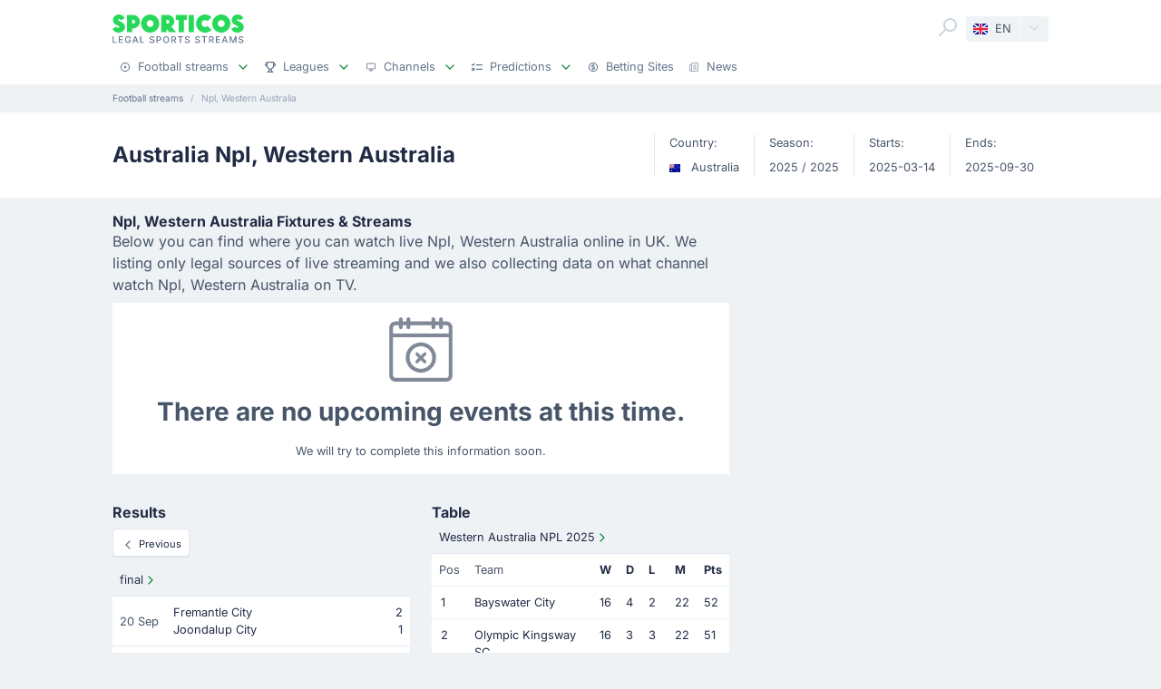

--- FILE ---
content_type: text/html;charset=utf-8
request_url: https://sporticos.com/en-gb/league/australia/npl-western-australia
body_size: 19135
content:
<!DOCTYPE html><html  dir="ltr" lang="en-GB"><head><meta charset="utf-8">
<meta name="viewport" content="width=device-width, initial-scale=1">
<title>Australia Npl, Western Australia Live Stream</title>
<link rel="preconnect" href="https://sporticos.ams3.cdn.digitaloceanspaces.com/" crossorigin="anonymous">
<link rel="preconnect" href="https://images.sporticos.com/" crossorigin="anonymous">
<link rel="preconnect" href="https://www.googletagmanager.com/" crossorigin="anonymous">
<script>window.dataLayer=window.dataLayer||[];function gtag(){dataLayer.push(arguments);}gtag('js', new Date());gtag('config', 'GTM-TVH8FT');</script>
<script>window.adsbygoogle = window.adsbygoogle || [];</script>
<link rel="stylesheet" href="/_nuxt/entry.omT-5wU_.css" crossorigin>
<link rel="stylesheet" href="/_nuxt/competitions.tn0RQdqM.css" crossorigin>
<link rel="modulepreload" as="script" crossorigin href="/_nuxt/D4UCTNyo.js">
<link rel="modulepreload" as="script" crossorigin href="/_nuxt/CdLusabQ.js">
<link rel="modulepreload" as="script" crossorigin href="/_nuxt/COQ_bz7S.js">
<link rel="modulepreload" as="script" crossorigin href="/_nuxt/BY6KO29_.js">
<link rel="modulepreload" as="script" crossorigin href="/_nuxt/DOvC1e9B.js">
<link rel="modulepreload" as="script" crossorigin href="/_nuxt/BU_Zf8SN.js">
<link rel="modulepreload" as="script" crossorigin href="/_nuxt/Boz_X6RY.js">
<link rel="modulepreload" as="script" crossorigin href="/_nuxt/DN00YQzQ.js">
<link rel="modulepreload" as="script" crossorigin href="/_nuxt/BCEcJ4nv.js">
<link rel="modulepreload" as="script" crossorigin href="/_nuxt/C2z3EXAD.js">
<link rel="modulepreload" as="script" crossorigin href="/_nuxt/9Wtoo3vp.js">
<link rel="modulepreload" as="script" crossorigin href="/_nuxt/Ca1rZ_vK.js">
<link rel="modulepreload" as="script" crossorigin href="/_nuxt/C4ybxZ9v.js">
<link rel="preload" as="fetch" fetchpriority="low" crossorigin="anonymous" href="/_nuxt/builds/meta/f0e803fb-f153-402b-bb6d-c4c2bbc27b43.json">
<script type="module" src="/_nuxt/D4UCTNyo.js" crossorigin></script>
<link rel="dns-prefetch" href="https://sporticos.ams3.cdn.digitaloceanspaces.com/" crossorigin="anonymous">
<link rel="dns-prefetch" href="https://images.sporticos.com/" crossorigin="anonymous">
<meta name="msapplication-TileColor" content="#27d95a">
<meta name="msapplication-config" content="/favicons/browserconfig.xml">
<meta name="theme-color" content="#ffffff">
<meta name="google-site-verification" content="LdU0-D3Wj8Bu6gHfRBZTy6NG2C4VF4sT3JAQNiJV0Aw">
<meta name="google-site-verification" content="7Tf-AUlU4EN99e_gp8V_9NS-z4UM_21rpHb5BZoDE_U">
<meta name="ahrefs-site-verification" content="59bf9ffd02a3086b3f66025c7018a3c600eb23f60225212ebb3dcc258a6469c7">
<meta name="ga-site-verification" content="m-N09Gg_Jj6Nz9OJ5vtjzffC">
<link rel="apple-touch-icon" sizes="180x180" href="/favicons/apple-touch-icon.png">
<link rel="icon" type="image/png" sizes="96x96" href="/favicons/favicon-96x96.png">
<link rel="icon" type="image/png" sizes="48x48" href="/favicons/favicon-48x48.png">
<link rel="manifest" href="/favicons/site.webmanifest">
<link rel="mask-icon" href="/favicons/safari-pinned-tab.svg" color="#27d95a">
<link rel="shortcut icon" href="/favicons/favicon.ico">
<meta name="robots" content="index, follow, max-image-preview:large, max-snippet:-1, max-video-preview:-1">
<link id="i18n-xd" rel="alternate" href="https://sporticos.com/en-gb/league/australia/npl-western-australia" hreflang="x-default">
<link id="i18n-alt-en" rel="alternate" href="https://sporticos.com/en-gb/league/australia/npl-western-australia" hreflang="en">
<link id="i18n-alt-en-GB" rel="alternate" href="https://sporticos.com/en-gb/league/australia/npl-western-australia" hreflang="en-GB">
<link id="i18n-alt-de" rel="alternate" href="https://sporticos.com/de/league/australien/npl-western-australia" hreflang="de">
<link id="i18n-alt-es" rel="alternate" href="https://sporticos.com/es/league/australia/liga-futbol-west-state" hreflang="es">
<link id="i18n-alt-fr" rel="alternate" href="https://sporticos.com/fr/league/australie/npl-australie-occidentale" hreflang="fr">
<link id="i18n-alt-it" rel="alternate" href="https://sporticos.com/it/league/australia/npl-western-australia" hreflang="it">
<link id="i18n-alt-pl" rel="alternate" href="https://sporticos.com/pl/league/australia/npl-western-australia" hreflang="pl">
<link id="i18n-alt-pt" rel="alternate" href="https://sporticos.com/pt-br/league/aostralia/npl-oeste-da-australia" hreflang="pt">
<link id="i18n-alt-pt-br" rel="alternate" href="https://sporticos.com/pt-br/league/aostralia/npl-oeste-da-australia" hreflang="pt-br">
<link id="i18n-can" rel="canonical" href="https://sporticos.com/en-gb/league/australia/npl-western-australia">
<meta id="i18n-og-url" property="og:url" content="https://sporticos.com/en-gb/league/australia/npl-western-australia">
<meta id="i18n-og" property="og:locale" content="en_GB">
<meta id="i18n-og-alt-de" property="og:locale:alternate" content="de">
<meta id="i18n-og-alt-es" property="og:locale:alternate" content="es">
<meta id="i18n-og-alt-fr" property="og:locale:alternate" content="fr">
<meta id="i18n-og-alt-it" property="og:locale:alternate" content="it">
<meta id="i18n-og-alt-pl" property="og:locale:alternate" content="pl">
<meta id="i18n-og-alt-pt-br" property="og:locale:alternate" content="pt_br">
<meta name="description" content=" Npl, Western Australia live stream listings, scheduled TV matches results, fixtures, standings, statistics and match details"><meta name="sentry-trace" content="a1ce07544e230cc6424a995b3f60aa66-875346c28cbabcb6-0"/>
<meta name="baggage" content="sentry-environment=production,sentry-release=6d69c2393567271ef0cdb1da03de5d8b553864fd,sentry-public_key=56f29625dac54ad592ddfcf03809d54c,sentry-trace_id=a1ce07544e230cc6424a995b3f60aa66,sentry-org_id=159747,sentry-sampled=false,sentry-sample_rand=0.5057781917578293,sentry-sample_rate=0.005"/></head><body><div id="__nuxt"><div class="layout-root"><span></span><!--[--><!----><!--]--><header class="bg-white px-0-5"><div class="container"><div class="row"><div class="col-12 d-flex align-items-center mt-0-5 py-0-5"><a href="/en-gb" class="d-flex flex-column me-auto"><i class="svg-icon" style="width:145px;height:20px;" data-icon="sporticos"><svg xmlns="http://www.w3.org/2000/svg" viewBox="0 0 145 20"><title>Sporticos</title><path fill="#27d95a" d="m0 15.736 4.712-2.384c.225.785.842 1.487 1.655 1.487.674 0 1.15-.421 1.15-.926 0-.785-.925-1.234-2.103-1.795C3.366 11.108.56 9.79.56 5.863c0-3.45 3.142-5.835 6.676-5.835 2.637 0 5.246 1.43 6.255 4.236L9.004 6.367c-.252-.897-.813-1.346-1.458-1.346-.674 0-1.038.505-1.038.898 0 .813 1.038 1.29 2.356 1.907 2.104 1.01 4.909 2.356 4.909 6.087S10.435 20 6.648 20C4.068 20 1.234 18.85 0 15.736m21.767-.308v4.18h-5.694V.392h6.76a7.518 7.518 0 0 1 0 15.035zm0-9.622v4.208h1.066a2.1 2.1 0 0 0 2.104-2.104 2.12 2.12 0 0 0-2.104-2.104zm9.762 4.208C31.529 4.488 36.017 0 41.543 0s10.014 4.488 10.014 10.014S47.069 20 41.543 20s-10.014-4.46-10.014-9.986m13.8 0c0-2.104-1.682-3.815-3.786-3.815s-3.787 1.711-3.787 3.815c0 2.076 1.683 3.787 3.787 3.787s3.787-1.711 3.787-3.787m25.05 9.593H62.72l-3.17-3.618v3.618h-5.694V.393h7.18a7.117 7.117 0 0 1 7.126 7.125c0 2.412-1.347 4.544-3.31 5.778zM59.55 5.807v4.207h1.066a2.1 2.1 0 0 0 2.104-2.104 2.12 2.12 0 0 0-2.104-2.104zm19.13 13.8h-5.694V6.115h-3.225V.393h12.117v5.722h-3.197zM84.124.393h5.695v19.214h-5.695zm25.106 16.69c-1.824 1.795-4.32 2.917-7.069 2.917-5.526 0-10.014-4.46-10.014-9.986S96.634 0 102.16 0c2.749 0 5.245 1.122 7.069 2.945l-4.404 4.376A3.8 3.8 0 0 0 102.16 6.2a3.82 3.82 0 0 0-3.815 3.815c0 2.076 1.711 3.787 3.815 3.787 1.038 0 1.991-.42 2.665-1.122zm.757-7.069C109.986 4.488 114.474 0 120 0s10.014 4.488 10.014 10.014S125.526 20 120 20s-10.014-4.46-10.014-9.986m13.801 0c0-2.104-1.683-3.815-3.787-3.815s-3.787 1.711-3.787 3.815c0 2.076 1.683 3.787 3.787 3.787s3.787-1.711 3.787-3.787m7.153 5.722 4.712-2.384c.225.785.842 1.487 1.655 1.487.673 0 1.15-.421 1.15-.926 0-.785-.925-1.234-2.104-1.795-2.047-1.01-4.852-2.328-4.852-6.255 0-3.45 3.141-5.835 6.676-5.835 2.636 0 5.245 1.43 6.255 4.236l-4.488 2.103c-.253-.897-.814-1.346-1.459-1.346-.673 0-1.038.505-1.038.898 0 .813 1.038 1.29 2.357 1.907 2.103 1.01 4.908 2.356 4.908 6.087S141.374 20 137.588 20c-2.581 0-5.414-1.15-6.648-4.264"></path></svg></i><i class="svg-icon mt-0-25" style="width:145px;height:8px;" data-icon="sporticos-subtitle"><svg xmlns="http://www.w3.org/2000/svg" fill="none" viewBox="0 0 145 8"><title>Legal Sports Stream</title><path fill="#64748b" d="M.252 7.372V.1H1.35v6.329h3.295v.944zM6.997 7.372V.1h4.56v.945H8.093V3.26h3.225V4.2H8.094v2.227H11.6v.944zM19.044 2.397a2.2 2.2 0 0 0-.277-.579 1.77 1.77 0 0 0-.952-.72A2.2 2.2 0 0 0 17.151 1q-.615 0-1.108.316-.494.317-.78.927-.285.607-.285 1.488 0 .885.288 1.495.287.61.788.927.501.315 1.14.316.593 0 1.033-.241.444-.242.686-.682.245-.444.245-1.044l.284.053H17.36v-.905h2.858v.827q0 .916-.39 1.59a2.66 2.66 0 0 1-1.073 1.038q-.681.366-1.562.366-.987 0-1.733-.455a3.1 3.1 0 0 1-1.158-1.289q-.415-.839-.415-1.989 0-.87.241-1.562T14.808 1A3 3 0 0 1 15.84.26Q16.438 0 17.144 0q.59 0 1.098.174.51.174.909.494a2.8 2.8 0 0 1 1.019 1.729zM23.102 7.372h-1.165L24.555.1h1.267l2.618 7.273h-1.165L25.219 1.42h-.057zm.195-2.848h3.779v.923h-3.779zM30.59 7.372V.1h1.097v6.329h3.296v.944zM45.048 2.01a1.04 1.04 0 0 0-.47-.781q-.411-.28-1.036-.28-.448 0-.774.141-.328.139-.508.384a.9.9 0 0 0-.178.55q0 .26.121.448.124.187.323.316.203.124.433.21.231.081.444.134l.71.185q.349.086.714.23.366.146.678.384t.505.59q.195.351.195.841 0 .618-.32 1.098-.315.48-.92.756-.6.277-1.452.277-.816 0-1.413-.26a2.2 2.2 0 0 1-.934-.734 2.13 2.13 0 0 1-.373-1.137h1.101q.032.394.256.657.227.26.579.387.354.125.777.125.465 0 .828-.146.365-.15.575-.412a.98.98 0 0 0 .21-.621.76.76 0 0 0-.185-.53 1.4 1.4 0 0 0-.494-.34q-.309-.135-.7-.238l-.859-.235q-.873-.237-1.385-.7-.508-.46-.508-1.22 0-.63.341-1.098a2.24 2.24 0 0 1 .924-.728A3.2 3.2 0 0 1 43.567 0q.738 0 1.303.26.568.258.895.713.327.45.34 1.037zM48.616 7.372V.1h2.593q.849 0 1.406.31.558.308.834.845.278.533.278 1.2 0 .671-.281 1.207a2.03 2.03 0 0 1-.838.845q-.558.31-1.403.31h-1.782v-.931h1.683q.535 0 .87-.185a1.16 1.16 0 0 0 .49-.511q.156-.323.156-.735 0-.413-.156-.732a1.12 1.12 0 0 0-.494-.5q-.334-.182-.88-.182h-1.378v6.332zM62.43 3.736q0 1.164-.426 2.003a3.13 3.13 0 0 1-1.168 1.285q-.738.448-1.68.448-.945 0-1.687-.448-.738-.45-1.164-1.289-.427-.838-.426-2 0-1.164.426-1.998.426-.84 1.164-1.286A3.2 3.2 0 0 1 59.156 0q.942 0 1.68.451.742.447 1.168 1.286.426.834.426 1.999m-1.086 0q0-.888-.288-1.495-.285-.61-.781-.924a2.03 2.03 0 0 0-1.119-.316q-.629 0-1.122.316-.494.314-.781.924-.285.607-.284 1.495 0 .888.284 1.498.287.607.781.924.494.312 1.122.312.626 0 1.119-.312.497-.317.781-.924.288-.61.288-1.498M64.898 7.372V.1h2.593q.844 0 1.402.292.561.29.838.806.278.51.278 1.182 0 .668-.281 1.176a1.9 1.9 0 0 1-.838.784q-.558.281-1.403.281h-1.964v-.945h1.865q.533 0 .866-.152.338-.153.494-.444a1.46 1.46 0 0 0 .156-.7q0-.411-.16-.714a1.03 1.03 0 0 0-.493-.461q-.334-.164-.877-.164h-1.378v6.332zm3.59-3.281 1.797 3.281h-1.25l-1.76-3.281zM72.085 1.044V.099h5.629v.945h-2.27v6.328h-1.093V1.044zM84.024 2.01a1.04 1.04 0 0 0-.469-.781q-.411-.28-1.037-.28-.447 0-.774.141-.327.139-.508.384a.9.9 0 0 0-.177.55q0 .26.12.448.125.187.324.316.203.124.433.21.231.081.444.134l.71.185q.348.086.714.23.366.146.678.384t.504.59q.195.351.196.841 0 .618-.32 1.098-.315.48-.92.756-.6.277-1.452.277-.818 0-1.413-.26a2.2 2.2 0 0 1-.934-.734 2.13 2.13 0 0 1-.373-1.137h1.1q.033.394.256.657.228.26.58.387.354.125.777.125.465 0 .827-.146.366-.15.575-.412a.98.98 0 0 0 .21-.621.76.76 0 0 0-.185-.53 1.4 1.4 0 0 0-.493-.34q-.31-.135-.7-.238l-.86-.235q-.873-.237-1.384-.7-.508-.46-.508-1.22 0-.63.341-1.098.34-.469.923-.728A3.2 3.2 0 0 1 82.543 0q.74 0 1.303.26.569.258.895.713.327.45.341 1.037zM95.306 2.01a1.04 1.04 0 0 0-.469-.781q-.411-.28-1.037-.28-.447 0-.774.141-.327.139-.508.384a.9.9 0 0 0-.177.55q0 .26.12.448.125.187.324.316.203.124.433.21.231.081.444.134l.71.185q.348.086.714.23.366.146.678.384t.504.59q.195.351.196.841 0 .618-.32 1.098-.315.48-.92.756-.6.277-1.452.277-.817 0-1.413-.26a2.2 2.2 0 0 1-.934-.734 2.13 2.13 0 0 1-.373-1.137h1.1q.033.394.256.657.228.26.58.387.354.125.777.125.465 0 .827-.146.366-.15.576-.412a.98.98 0 0 0 .21-.621.76.76 0 0 0-.186-.53 1.4 1.4 0 0 0-.493-.34q-.31-.135-.7-.238l-.86-.235q-.872-.237-1.384-.7-.508-.46-.508-1.22 0-.63.341-1.098.34-.469.923-.728A3.2 3.2 0 0 1 93.825 0q.74 0 1.303.26.57.258.895.713.327.45.341 1.037zM98.516 1.044V.099h5.629v.945h-2.269v6.328h-1.094V1.044zM106.489 7.372V.1h2.592q.845 0 1.403.292.56.29.838.806.277.51.277 1.182 0 .668-.281 1.176a1.9 1.9 0 0 1-.838.784q-.558.281-1.403.281h-1.963v-.945h1.864q.533 0 .866-.152.338-.153.494-.444.156-.29.156-.7 0-.411-.159-.714a1.04 1.04 0 0 0-.494-.461q-.334-.164-.877-.164h-1.378v6.332zm3.59-3.281 1.797 3.281h-1.25l-1.762-3.281zM114.034 7.372V.1h4.56v.945h-3.463V3.26h3.225V4.2h-3.225v2.227h3.505v.944zM121.774 7.372h-1.165L123.226.1h1.268l2.617 7.273h-1.165L123.89 1.42h-.057zm.195-2.848h3.778v.923h-3.778zM129.261.1h1.332l2.315 5.653h.086l2.315-5.654h1.332v7.273h-1.044V2.11h-.068l-2.145 5.253h-.866l-2.145-5.256h-.068v5.266h-1.044zM143.303 2.01a1.04 1.04 0 0 0-.469-.781q-.412-.28-1.037-.28-.448 0-.774.141-.327.139-.508.384a.9.9 0 0 0-.178.55q0 .26.121.448.125.187.323.316.203.124.433.21.231.081.444.134l.711.185q.348.086.713.23.366.146.679.384.312.238.504.59.195.351.195.841 0 .618-.319 1.098-.317.48-.92.756-.6.277-1.453.277-.816 0-1.413-.26a2.2 2.2 0 0 1-.934-.734 2.13 2.13 0 0 1-.373-1.137h1.101q.032.394.256.657.226.26.579.387.355.125.777.125.465 0 .828-.146.365-.15.575-.412a.98.98 0 0 0 .21-.621.76.76 0 0 0-.185-.53 1.4 1.4 0 0 0-.494-.34 5 5 0 0 0-.699-.238l-.86-.235q-.873-.237-1.385-.7-.507-.46-.507-1.22 0-.63.34-1.098.342-.469.924-.728A3.2 3.2 0 0 1 141.822 0q.738 0 1.303.26.568.258.895.713.326.45.341 1.037z"></path></svg></i></a><div class="d-flex"><form class="position-relative bg-white me-0-5"><div class="search-container d-flex justify-content-start align-items-md-end"><button type="button"><svg class="svg-icon svg-icon-size-24 fill-gray-400" style="" data-v-da5f7ea8><use href="/sprites/common.6e6ebf9e.svg#search" data-v-da5f7ea8></use></svg></button><!----><!----></div></form><div class="small bg-gray-200 rounded transition-background-color position-relative"><button class="flex-container cursor-pointer text-secondary" type="button"><span class="flex-container p-0-5"><svg class="svg-icon me-0-5" style="width:16px;height:12px;" data-v-da5f7ea8><use href="/sprites/common.6e6ebf9e.svg#en-gb" data-v-da5f7ea8></use></svg><span>EN</span></span><span class="language-switcher__arrow flex-container h-100 bg-gray-100-hover px-0-5 border-start border-1 border-light radius-right"><svg class="svg-icon svg-icon-size-16 transition-fill fill-gray-400" style="" data-v-da5f7ea8><use href="/sprites/common.6e6ebf9e.svg#chevron-down" data-v-da5f7ea8></use></svg></span></button><!----></div></div><button class="main-navigation-trigger d-block d-md-none is-closed hamburger hamburger--squeeze ms-0-5" type="button"><span class="hamburger-box"><span class="hamburger-inner"></span></span><span class="visually-hidden"> Menu </span></button></div><nav class="header-bottom-menu__slide col-12"><ul class="flex-container no-bullet m-0 flex-column justify-content-center flex-md-row justify-content-md-start"><!--[--><li class="small mt-0-5 mt-md-0 header-bottom-menu__item"><a class="flex-container justify-content-between align-items-center p-0-5" href="/en-gb"><span class="flex-container align-items-center justify-content-md-start text-gray-600 text-dark-hover"><svg class="svg-icon svg-icon-size-12 me-0-5 fill-gray-600" style="" data-v-da5f7ea8><use href="/sprites/common.6e6ebf9e.svg#play" data-v-da5f7ea8></use></svg><span>Football streams</span></span><span class="flex-container ms-0-5"><svg class="svg-icon svg-icon-size-16 fill-green" style="" data-v-da5f7ea8><use href="/sprites/common.6e6ebf9e.svg#chevron-down" data-v-da5f7ea8></use></svg></span></a><div class="navbar-submenu bg-white pt-1 px-1 d-none"><div class="d-block container"><!--[--><div class="d-flex"><!--[--><a href="/en-gb" class="d-flex align-items-center text-bold ms-0-5">Football streams <svg class="svg-icon svg-icon-size-16 fill-green" style="" data-v-da5f7ea8><use href="/sprites/common.6e6ebf9e.svg#chevron-right" data-v-da5f7ea8></use></svg></a><a href="/en-gb/football-on-tv" class="d-flex align-items-center text-bold ms-0-5">Football on TV <svg class="svg-icon svg-icon-size-16 fill-green" style="" data-v-da5f7ea8><use href="/sprites/common.6e6ebf9e.svg#chevron-right" data-v-da5f7ea8></use></svg></a><a href="/en-gb/bookmakers/best-bookmakers-for-live-streaming-in-uk" class="d-flex align-items-center text-bold ms-0-5">Betting Sites <svg class="svg-icon svg-icon-size-16 fill-green" style="" data-v-da5f7ea8><use href="/sprites/common.6e6ebf9e.svg#chevron-right" data-v-da5f7ea8></use></svg></a><!--]--></div><hr class="my-0-5"><!--]--><div class="container"><div class="row"><!--[--><div class="col-md-5 col-lg-3"><div class="d-block ps-0-5 my-0-5"><strong class="py-0-5">Other sites</strong><div class="row"><!--[--><div class="col-md-auto"><ul class="no-bullet"><!--[--><li class="pt-0-5"><a href="/en-gb/footybite" class="">Footybite</a></li><li class="pt-0-5"><a href="/en-gb/hesgoal" class="">Hesgoal</a></li><li class="pt-0-5"><a href="/en-gb/fotyval" class="">Fotyval</a></li><li class="pt-0-5"><a href="/en-gb/soccerstreams100" class="">Soccerstreams100</a></li><li class="pt-0-5"><a href="/en-gb/reddit-soccer-streams" class="">Reddit</a></li><li class="pt-0-5"><a href="/en-gb/vipleague" class="">Vipleague</a></li><li class="pt-0-5"><a href="/en-gb/yalla-shoot" class="">Yalla Shoot</a></li><!--]--></ul></div><!--]--></div></div></div><div class="col-md-7 col-lg-9"><div class="d-block ps-0-5 my-0-5"><strong class="py-0-5">Football streams</strong><div class="row"><!--[--><div class="col-md-auto"><ul class="no-bullet"><!--[--><li class="pt-0-5"><a href="/en-gb/team/france/paris-saint-germain-fc" class="">PSG</a></li><li class="pt-0-5"><a href="/en-gb/team/england/manchester-city-fc" class="">Man City</a></li><li class="pt-0-5"><a href="/en-gb/team/germany/bayern-munich" class="">Bayern Munich</a></li><li class="pt-0-5"><a href="/en-gb/team/italy/juventus-turin" class="">Juventus</a></li><li class="pt-0-5"><a href="/en-gb/team/italy/as-roma" class="">Roma</a></li><!--]--></ul></div><div class="col-md-auto"><ul class="no-bullet"><!--[--><li class="pt-0-5"><a href="/en-gb/team/spain/fc-barcelona" class="">Barcelona</a></li><li class="pt-0-5"><a href="/en-gb/team/england/wolverhampton-wanderers-fc" class="">Wolverhampton</a></li><li class="pt-0-5"><a href="/en-gb/team/england/brighton--hove-albion-fc" class="">Brighton</a></li><li class="pt-0-5"><a href="/en-gb/team/england/tottenham-hotspur-fc" class="">Tottenham</a></li><li class="pt-0-5"><a href="/en-gb/team/england/leeds-united" class="">Leeds</a></li><!--]--></ul></div><div class="col-md-auto"><ul class="no-bullet"><!--[--><li class="pt-0-5"><a href="/en-gb/team/england/manchester-united-fc" class="">Man Utd</a></li><li class="pt-0-5"><a href="/en-gb/team/england/chelsea-fc" class="">Chelsea</a></li><li class="pt-0-5"><a href="/en-gb/team/england/newcastle-united-fc" class="">Newcastle</a></li><li class="pt-0-5"><a href="/en-gb/team/england/aston-villa-fc" class="">Aston Villa</a></li><li class="pt-0-5"><a href="/en-gb/team/england/arsenal-fc" class="">Arsenal</a></li><!--]--></ul></div><div class="col-md-auto"><ul class="no-bullet"><!--[--><li class="pt-0-5"><a href="/en-gb/team/england/fulham-fc" class="">Fulham</a></li><li class="pt-0-5"><a href="/en-gb/team/england/liverpool-fc" class="">Liverpool</a></li><li class="pt-0-5"><a href="/en-gb/team/england/everton-fc" class="">Everton</a></li><!--]--></ul></div><!--]--></div></div></div><!--]--></div></div></div></div></li><li class="small mt-0-5 mt-md-0 header-bottom-menu__item"><a class="flex-container justify-content-between align-items-center p-0-5" href="/en-gb/all-leagues"><span class="flex-container align-items-center justify-content-md-start text-gray-600 text-dark-hover"><svg class="svg-icon svg-icon-size-12 me-0-5 fill-gray-600" style="" data-v-da5f7ea8><use href="/sprites/common.6e6ebf9e.svg#goblet" data-v-da5f7ea8></use></svg><span>Leagues</span></span><span class="flex-container ms-0-5"><svg class="svg-icon svg-icon-size-16 fill-green" style="" data-v-da5f7ea8><use href="/sprites/common.6e6ebf9e.svg#chevron-down" data-v-da5f7ea8></use></svg></span></a><div class="navbar-submenu bg-white pt-1 px-1 d-none"><div class="d-block container"><!--[--><div class="d-flex"><!--[--><a href="/en-gb/all-leagues" class="d-flex align-items-center text-bold ms-0-5">Leagues <svg class="svg-icon svg-icon-size-16 fill-green" style="" data-v-da5f7ea8><use href="/sprites/common.6e6ebf9e.svg#chevron-right" data-v-da5f7ea8></use></svg></a><!--]--></div><hr class="my-0-5"><!--]--><div class="container"><div class="row"><!--[--><div class="col-md-6 col-lg-3"><div class="d-block ps-0-5 my-0-5"><strong class="py-0-5">United States</strong><div class="row"><!--[--><div class="col-md-auto"><ul class="no-bullet"><!--[--><!--]--></ul></div><!--]--></div></div></div><div class="col-md-6 col-lg-3"><div class="d-block ps-0-5 my-0-5"><strong class="py-0-5">Top leagues</strong><div class="row"><!--[--><div class="col-md-auto"><ul class="no-bullet"><!--[--><li class="pt-0-5"><a href="/en-gb/league/club-world-cup" class="">Club World Cup</a></li><li class="pt-0-5"><a href="/en-gb/league/uefa-europa-league" class="">UEFA Europa League</a></li><li class="pt-0-5"><a href="/en-gb/league/uefa-champions-league" class="">UEFA Champions League</a></li><li class="pt-0-5"><a href="/en-gb/league/england/premier-league" class="">Premier League</a></li><li class="pt-0-5"><a href="/en-gb/league/italy/serie-a" class="">Serie A</a></li><li class="pt-0-5"><a href="/en-gb/league/united-states/major-league-soccer" class="">Major League Soccer</a></li><li class="pt-0-5"><a href="/en-gb/league/germany/bundesliga" class="">Bundesliga</a></li><li class="pt-0-5"><a href="/en-gb/league/spain/laliga" class="">LaLiga</a></li><!--]--></ul></div><!--]--></div></div></div><!--]--></div></div></div></div></li><li class="small mt-0-5 mt-md-0 header-bottom-menu__item"><a class="flex-container justify-content-between align-items-center p-0-5" href="/en-gb/providers"><span class="flex-container align-items-center justify-content-md-start text-gray-600 text-dark-hover"><svg class="svg-icon svg-icon-size-12 me-0-5 fill-gray-600" style="" data-v-da5f7ea8><use href="/sprites/common.6e6ebf9e.svg#device" data-v-da5f7ea8></use></svg><span>Channels</span></span><span class="flex-container ms-0-5"><svg class="svg-icon svg-icon-size-16 fill-green" style="" data-v-da5f7ea8><use href="/sprites/common.6e6ebf9e.svg#chevron-down" data-v-da5f7ea8></use></svg></span></a><div class="navbar-submenu bg-white pt-1 px-1 d-none"><div class="d-block container"><!--[--><div class="d-flex"><!--[--><a href="/en-gb/providers" class="d-flex align-items-center text-bold ms-0-5">Channels <svg class="svg-icon svg-icon-size-16 fill-green" style="" data-v-da5f7ea8><use href="/sprites/common.6e6ebf9e.svg#chevron-right" data-v-da5f7ea8></use></svg></a><!--]--></div><hr class="my-0-5"><!--]--><div class="container"><div class="row"><!--[--><div class=""><div class="d-block ps-0-5 my-0-5"><strong class="py-0-5"></strong><div class="row"><!--[--><div class="col-md-auto"><ul class="no-bullet"><!--[--><li class="pt-0-5"><a href="/en-gb/providers/amazon-prime" class="">Amazon Prime Video UK</a></li><li class="pt-0-5"><a href="/en-gb/providers/bbc-uk" class="">BBC</a></li><li class="pt-0-5"><a href="/en-gb/providers/bein-sports" class="">beIN Sports US</a></li><li class="pt-0-5"><a href="/en-gb/providers/channel-4-uk" class="">Channel 4</a></li><li class="pt-0-5"><a href="/en-gb/providers/espn" class="">ESPN</a></li><li class="pt-0-5"><a href="/en-gb/providers/fox-sports" class="">Fox Sports</a></li><!--]--></ul></div><div class="col-md-auto"><ul class="no-bullet"><!--[--><li class="pt-0-5"><a href="/en-gb/providers/itv" class="">ITV</a></li><li class="pt-0-5"><a href="/en-gb/providers/nbc-us" class="">NBC</a></li><li class="pt-0-5"><a href="/en-gb/providers/now-tv" class="">NOW</a></li><li class="pt-0-5"><a href="/en-gb/providers/onefootball" class="">OneFootball</a></li><li class="pt-0-5"><a href="/en-gb/providers/paramount" class="">Paramount+ US</a></li><li class="pt-0-5"><a href="/en-gb/providers/premier-sports" class="">Premier Sports UK</a></li><!--]--></ul></div><div class="col-md-auto"><ul class="no-bullet"><!--[--><li class="pt-0-5"><a href="/en-gb/providers/sky-sports" class="">Sky Sports</a></li><li class="pt-0-5"><a href="/en-gb/providers/tnt-sports" class="">TNT Sports</a></li><!--]--></ul></div><!--]--></div></div></div><!--]--></div></div></div></div></li><li class="small mt-0-5 mt-md-0 header-bottom-menu__item"><a class="flex-container justify-content-between align-items-center p-0-5" href="/en-gb/predictions"><span class="flex-container align-items-center justify-content-md-start text-gray-600 text-dark-hover"><svg class="svg-icon svg-icon-size-12 me-0-5 fill-gray-600" style="" data-v-da5f7ea8><use href="/sprites/common.6e6ebf9e.svg#tasks" data-v-da5f7ea8></use></svg><span>Predictions</span></span><span class="flex-container ms-0-5"><svg class="svg-icon svg-icon-size-16 fill-green" style="" data-v-da5f7ea8><use href="/sprites/common.6e6ebf9e.svg#chevron-down" data-v-da5f7ea8></use></svg></span></a><div class="navbar-submenu bg-white pt-1 px-1 d-none"><div class="d-block container"><!--[--><div class="d-flex"><!--[--><a href="/en-gb/predictions" class="d-flex align-items-center text-bold ms-0-5">Predictions <svg class="svg-icon svg-icon-size-16 fill-green" style="" data-v-da5f7ea8><use href="/sprites/common.6e6ebf9e.svg#chevron-right" data-v-da5f7ea8></use></svg></a><!--]--></div><hr class="my-0-5"><!--]--><div class="container"><div class="row"><!--[--><div class="col-md-6 col-lg-4"><div class="d-block ps-0-5 my-0-5"><strong class="py-0-5"></strong><div class="row"><!--[--><div class="col-md-auto"><ul class="no-bullet"><!--[--><li class="pt-0-5"><a href="/en-gb/predictions/win-draw-win" class="">1x2</a></li><li class="pt-0-5"><a href="/en-gb/predictions/over-2-5-goals" class="">Over 2.5</a></li><!--]--></ul></div><div class="col-md-auto"><ul class="no-bullet"><!--[--><li class="pt-0-5"><a href="/en-gb/predictions/btts" class="">BTTS</a></li><li class="pt-0-5"><a href="/en-gb/match-predictions" class="">Match Predictions</a></li><!--]--></ul></div><!--]--></div></div></div><!--]--></div></div></div></div></li><li class="small mt-0-5 mt-md-0 header-bottom-menu__item"><a href="/en-gb/rankings/sporticos-uk" class="flex-container justify-content-between align-items-center p-0-5"><span class="flex-container align-items-center justify-content-md-start text-gray-600 text-dark-hover"><svg class="svg-icon svg-icon-size-12 me-0-5 fill-gray-600" style="" data-v-da5f7ea8><use href="/sprites/common.6e6ebf9e.svg#betting-sites" data-v-da5f7ea8></use></svg><span>Betting Sites</span></span><!----></a><!----></li><li class="small mt-0-5 mt-md-0 header-bottom-menu__item"><a href="/en-gb/news" class="flex-container justify-content-between align-items-center p-0-5"><span class="flex-container align-items-center justify-content-md-start text-gray-600 text-dark-hover"><svg class="svg-icon svg-icon-size-12 me-0-5 fill-gray-600" style="" data-v-da5f7ea8><use href="/sprites/common.6e6ebf9e.svg#news" data-v-da5f7ea8></use></svg><span>News</span></span><!----></a><!----></li><!--]--></ul></nav></div></div></header><!----><main><!--[--><!--[--><div><div class="container"><ol class="sp-breadcrumb d-flex my-0-5 small no-bullet text-ellipsis" itemscope itemtype="https://schema.org/BreadcrumbList"><!--[--><li class="sp-breadcrumb-item small" itemprop="itemListElement" itemscope itemtype="https://schema.org/ListItem"><a href="/en-gb" class="text-gray-600" itemid="/en-gb" itemprop="item" itemscope itemtype="https://schema.org/WebPage"><span itemprop="name">Football streams</span></a><meta content="1" itemprop="position"></li><li class="text-ellipsis sp-breadcrumb-item small" itemprop="itemListElement" itemscope itemtype="https://schema.org/ListItem"><span class="text-gray-500" itemprop="name"><span class="bc-label">Npl, Western Australia</span></span><meta content="2" itemprop="position"></li><!--]--></ol></div><div class="bg-white p-1"><div class="container"><div class="row"><div class="col-lg-6 d-flex align-items-center"><!--[--><!--]--><h1 class="justify-content-center justify-content-lg-start h3 mb-0">Australia Npl, Western Australia</h1></div><div class="col-lg-6 d-flex align-items-center justify-content-lg-end"><ul class="no-bullet flex-container flex-wrap flex-lg-nowrap justify-content-between mb-0"><!--[--><li class="px-1 my-0-5 border-start border-1 border-gray-300"><p class="small text-secondary mb-0-5">Country:</p><div class="small text-secondary"><!--[--><img alt="Flag AUS" height="12" loading="lazy" src="/flags/AUS.svg" width="12" class="me-0-5"><!--]--> Australia</div></li><li class="px-1 my-0-5 border-start border-1 border-gray-300"><p class="small text-secondary mb-0-5">Season:</p><div class="small text-secondary"><!--[--><!--]--> 2025 / 2025</div></li><li class="px-1 my-0-5 border-start border-1 border-gray-300"><p class="small text-secondary mb-0-5">Starts:</p><div class="small text-secondary"><!--[--><!--]--> 2025-03-14</div></li><li class="px-1 my-0-5 border-start border-1 border-gray-300"><p class="small text-secondary mb-0-5">Ends:</p><div class="small text-secondary"><!--[--><!--]--> 2025-09-30</div></li><!--]--></ul></div></div></div></div><div class="container my-1"><div class="row"><div class="col-lg-8 mb-2"><div class="mb-2"><header class="mb-0-5"><h2 class="flex-container align-items-center mb-0 h6">Npl, Western Australia Fixtures &amp; Streams <!--[--><!--]--></h2><p class="section-header-p text-secondary">Below you can find where you can watch live Npl, Western Australia online in UK. We listing only legal sources of live streaming and we also collecting data on what channel watch Npl, Western Australia on TV.</p></header><div class="bg-white p-1 mb-2 col text-center"><img class="h-auto align-self-center mb-1" height="70" loading="lazy" src="[data-uri]" width="70"><h2 class="text-secondary">There are no upcoming events at this time.</h2><div class="small text-secondary text-center">We will try to complete this information soon.</div></div><!----><!--[--><!--[--><!----><!--]--><!----><!--]--></div><div class="row"><div class="col-md-6"><header class="mb-0-5"><h2 class="flex-container align-items-center mb-0 h6">Results <!--[--><!--]--></h2><!----></header><div><div class="row mb-1"><div class="col-6"><button class="btn btn-light btn-sm btn-sm" type="button"><!--[--><svg class="svg-icon svg-icon-size-16 fill-gray-600 me-0-25" style="" data-v-da5f7ea8><use href="/sprites/common.6e6ebf9e.svg#chevron-left" data-v-da5f7ea8></use></svg><small>Previous</small><!--]--></button></div><div class="col-6 text-end"><!----></div></div><!--[--><div><article class="rounded-bottom overflow-hidden mb-2"><!--[--><header class="border-bottom border-1 border-gray-300"><h2 class="small text-reset m-0"><span class="flex-container align-items-center transition-color px-0-5 pb-0-5"><!--[--><!--]--> final <svg class="svg-icon svg-icon-size-16 fill-green" style="" data-v-da5f7ea8><use href="/sprites/common.6e6ebf9e.svg#chevron-right" data-v-da5f7ea8></use></svg></span></h2></header><!--]--><ul class="flex-container flex-column flex-wrap justify-content-between bg-white no-bullet mb-0"><!--[--><li class="border-bottom border-1 border-gray-300"><span class="flex-container flex-wrap p-0-5 small"><div class="flex-container align-center-middle text-secondary me-1">20 Sep</div><ol class="no-bullet mb-0 flex-grow-1"><li class="flex-container justify-content-between"><div>Fremantle City</div><div class="ms-1">2</div></li><li class="flex-container justify-content-between"><div>Joondalup City</div><div class="ms-1">1</div></li></ol><!----></span></li><li class="border-bottom border-1 border-gray-300"><span class="flex-container flex-wrap p-0-5 small"><div class="flex-container align-center-middle text-secondary me-1">13 Sep</div><ol class="no-bullet mb-0 flex-grow-1"><li class="flex-container justify-content-between"><div>Bayswater City</div><div class="ms-1">2</div></li><li class="flex-container justify-content-between"><div>Olympic Kingsway SC</div><div class="ms-1">1</div></li></ol><!----></span></li><!--]--></ul></article></div><!--]--></div></div><div class="col-md-6"><header class="mb-0-5"><h2 class="flex-container align-items-center mb-0 h6">Table <!--[--><!--]--></h2><!----></header><!--[--><div><header class="border-bottom border-1 border-gray-300"><h2 class="small text-reset m-0"><span class="flex-container align-items-center transition-color px-0-5 pb-0-5"><!--[--><!--]--> Western Australia NPL 2025 <svg class="svg-icon svg-icon-size-16 fill-green" style="" data-v-da5f7ea8><use href="/sprites/common.6e6ebf9e.svg#chevron-right" data-v-da5f7ea8></use></svg></span></h2></header><table class="table small mb-2 bg-white"><thead class="text-secondary"><tr><!--[--><th class="column-short text-reset" scope="col">Pos</th><th class="text-reset text-start" scope="col">Team</th><th class="column-short" scope="col">W</th><th class="column-short" scope="col">D</th><th class="column-short" scope="col">L</th><th class="column-short" scope="col">M</th><th class="column-short" scope="col">Pts</th><!--]--></tr></thead><tbody><!--[--><tr class="transition-background-color bg-gray-100-hover cursor-pointer" style=""><td class="text-reset text-secondary" style="border-left-width:4px;border-left-style:solid;border-left-color:transparent;">1</td><td class="text-reset text-start"><a href="/en-gb/team/australia/bayswater-city" class="link-unstyled">Bayswater City</a></td><td>16</td><td>4</td><td>2</td><td>22</td><td>52</td></tr><tr class="transition-background-color bg-gray-100-hover cursor-pointer" style=""><td class="text-reset text-secondary" style="border-left-width:4px;border-left-style:solid;border-left-color:transparent;">2</td><td class="text-reset text-start"><a href="/en-gb/team/australia/olympic-kingsway-sc" class="link-unstyled">Olympic Kingsway SC</a></td><td>16</td><td>3</td><td>3</td><td>22</td><td>51</td></tr><tr class="transition-background-color bg-gray-100-hover cursor-pointer" style=""><td class="text-reset text-secondary" style="border-left-width:4px;border-left-style:solid;border-left-color:transparent;">3</td><td class="text-reset text-start"><a href="/en-gb/team/australia/ecu-joondalup" class="link-unstyled">ECU Joondalup</a></td><td>13</td><td>5</td><td>4</td><td>22</td><td>44</td></tr><tr class="transition-background-color bg-gray-100-hover cursor-pointer" style=""><td class="text-reset text-secondary" style="border-left-width:4px;border-left-style:solid;border-left-color:transparent;">4</td><td class="text-reset text-start"><a href="/en-gb/team/australia/perth-glory-fc-youth" class="link-unstyled">Perth Glory FC</a></td><td>12</td><td>4</td><td>6</td><td>22</td><td>40</td></tr><tr class="transition-background-color bg-gray-100-hover cursor-pointer" style=""><td class="text-reset text-secondary" style="border-left-width:4px;border-left-style:solid;border-left-color:transparent;">5</td><td class="text-reset text-start"><a href="/en-gb/team/australia/stirling-lions" class="link-unstyled">Stirling Lions</a></td><td>10</td><td>5</td><td>7</td><td>22</td><td>35</td></tr><tr class="transition-background-color bg-gray-100-hover cursor-pointer" style=""><td class="text-reset text-secondary" style="border-left-width:4px;border-left-style:solid;border-left-color:transparent;">6</td><td class="text-reset text-start"><a href="/en-gb/team/australia/perth-sc" class="link-unstyled">Perth SC</a></td><td>8</td><td>6</td><td>8</td><td>22</td><td>30</td></tr><tr class="transition-background-color bg-gray-100-hover cursor-pointer" style=""><td class="text-reset text-secondary" style="border-left-width:4px;border-left-style:solid;border-left-color:transparent;">7</td><td class="text-reset text-start"><a href="/en-gb/team/australia/western-knights-sc" class="link-unstyled">Western Knights</a></td><td>7</td><td>5</td><td>10</td><td>22</td><td>26</td></tr><tr class="transition-background-color bg-gray-100-hover cursor-pointer" style=""><td class="text-reset text-secondary" style="border-left-width:4px;border-left-style:solid;border-left-color:transparent;">8</td><td class="text-reset text-start"><a href="/en-gb/team/australia/armadale-sc" class="link-unstyled">Armadale SC</a></td><td>6</td><td>5</td><td>11</td><td>22</td><td>23</td></tr><tr class="transition-background-color bg-gray-100-hover cursor-pointer" style=""><td class="text-reset text-secondary" style="border-left-width:4px;border-left-style:solid;border-left-color:transparent;">9</td><td class="text-reset text-start"><a href="/en-gb/team/australia/sorrento" class="link-unstyled">Sorrento</a></td><td>6</td><td>4</td><td>12</td><td>22</td><td>22</td></tr><tr class="transition-background-color bg-gray-100-hover cursor-pointer" style=""><td class="text-reset text-secondary" style="border-left-width:4px;border-left-style:solid;border-left-color:transparent;">10</td><td class="text-reset text-start"><a href="/en-gb/team/australia/balcatta" class="link-unstyled">Balcatta</a></td><td>5</td><td>5</td><td>12</td><td>22</td><td>20</td></tr><tr class="transition-background-color bg-gray-100-hover cursor-pointer" style=""><td class="text-reset text-secondary" style="border-left-width:4px;border-left-style:solid;border-left-color:transparent;">11</td><td class="text-reset text-start"><a href="/en-gb/team/australia/fremantle-city" class="link-unstyled">Fremantle City</a></td><td>5</td><td>4</td><td>13</td><td>22</td><td>19</td></tr><tr class="transition-background-color bg-gray-100-hover cursor-pointer" style=""><td class="text-reset text-secondary" style="border-left-width:4px;border-left-style:solid;border-left-color:transparent;">12</td><td class="text-reset text-start"><a href="/en-gb/team/australia/floreat-athena" class="link-unstyled">Floreat Athena</a></td><td>0</td><td>6</td><td>16</td><td>22</td><td>6</td></tr><!--]--></tbody></table></div><!--]--></div></div></div><div class="col-lg-4"><!----><!----></div></div></div></div><!--]--><!--]--></main><footer class="bg-white pt-3 pb-1 small"><div class="container"><div class="row border-bottom border-1 border-gray-300"><div class="col-12 col-lg-8 mb-1"><div class="mb-1"><a href="/en-gb/upcoming-matches" class="h6 flex-container align-items-center">Upcoming matches <svg class="svg-icon svg-icon-size-16 flex-container fill-green" style="" data-v-da5f7ea8><use href="/sprites/common.6e6ebf9e.svg#chevron-right" data-v-da5f7ea8></use></svg></a><div class="row ps-0-5"><!--[--><div class="col-md-6"><ul class="text-bold no-bullet me-1"><!--[--><li class="row py-0-5 text-sm"><a href="/en-gb/match/man-city-vs-man-utd" class="col-7 text-ellipsis">Man Utd vs Man City</a><div class="col-3 text-secondary text-ellipsis text-end">17 Jan</div><div class="col-2 text-secondary">07:30</div><hr class="mt-0-5 mb-0"></li><li class="row py-0-5 text-sm"><a href="/en-gb/match/levante-vs-real-madrid" class="col-7 text-ellipsis">Real Madrid vs Levante</a><div class="col-3 text-secondary text-ellipsis text-end">17 Jan</div><div class="col-2 text-secondary">08:00</div><hr class="mt-0-5 mb-0"></li><li class="row py-0-5 text-sm"><a href="/en-gb/match/udinese-vs-inter-milan" class="col-7 text-ellipsis">Udinese vs Inter Milan</a><div class="col-3 text-secondary text-ellipsis text-end">17 Jan</div><div class="col-2 text-secondary">09:00</div><hr class="mt-0-5 mb-0"></li><li class="row py-0-5 text-sm"><a href="/en-gb/match/borussia-mgladbach-vs-hamburg" class="col-7 text-ellipsis">Hamburg vs Borussia M&#39;gladbach</a><div class="col-3 text-secondary text-ellipsis text-end">17 Jan</div><div class="col-2 text-secondary">09:30</div><hr class="mt-0-5 mb-0"></li><li class="row py-0-5 text-sm"><a href="/en-gb/match/heidenheim-vs-wolfsburg" class="col-7 text-ellipsis">Wolfsburg vs Heidenheim</a><div class="col-3 text-secondary text-ellipsis text-end">17 Jan</div><div class="col-2 text-secondary">09:30</div><hr class="mt-0-5 mb-0"></li><li class="row py-0-5 text-sm"><a href="/en-gb/match/borussia-dortmund-vs-st-pauli" class="col-7 text-ellipsis">Borussia Dortmund vs St Pauli</a><div class="col-3 text-secondary text-ellipsis text-end">17 Jan</div><div class="col-2 text-secondary">09:30</div><hr class="mt-0-5 mb-0"></li><li class="row py-0-5 text-sm"><a href="/en-gb/match/bayer-leverkusen-vs-tsg-hoffenheim" class="col-7 text-ellipsis">TSG Hoffenheim vs Bayer Leverkusen</a><div class="col-3 text-secondary text-ellipsis text-end">17 Jan</div><div class="col-2 text-secondary">09:30</div><hr class="mt-0-5 mb-0"></li><li class="row py-0-5 text-sm"><a href="/en-gb/match/cologne-vs-mainz" class="col-7 text-ellipsis">Cologne vs Mainz</a><div class="col-3 text-secondary text-ellipsis text-end">17 Jan</div><div class="col-2 text-secondary">09:30</div><hr class="mt-0-5 mb-0"></li><li class="row py-0-5 text-sm"><a href="/en-gb/match/tottenham-vs-west-ham" class="col-7 text-ellipsis">Tottenham vs West Ham</a><div class="col-3 text-secondary text-ellipsis text-end">17 Jan</div><div class="col-2 text-secondary">10:00</div><hr class="mt-0-5 mb-0"></li><li class="row py-0-5 text-sm"><a href="/en-gb/match/chelsea-vs-brentford" class="col-7 text-ellipsis">Chelsea vs Brentford</a><div class="col-3 text-secondary text-ellipsis text-end">17 Jan</div><div class="col-2 text-secondary">10:00</div><hr class="mt-0-5 mb-0"></li><!--]--></ul></div><div class="col-md-6"><ul class="text-bold no-bullet me-1"><!--[--><li class="row py-0-5 text-sm"><a href="/en-gb/match/fulham-vs-leeds" class="col-7 text-ellipsis">Leeds vs Fulham</a><div class="col-3 text-secondary text-ellipsis text-end">17 Jan</div><div class="col-2 text-secondary">10:00</div><hr class="mt-0-5 mb-0"></li><li class="row py-0-5 text-sm"><a href="/en-gb/match/burnley-vs-liverpool" class="col-7 text-ellipsis">Liverpool vs Burnley</a><div class="col-3 text-secondary text-ellipsis text-end">17 Jan</div><div class="col-2 text-secondary">10:00</div><hr class="mt-0-5 mb-0"></li><li class="row py-0-5 text-sm"><a href="/en-gb/match/crystal-palace-vs-sunderland" class="col-7 text-ellipsis">Sunderland vs Crystal Palace</a><div class="col-3 text-secondary text-ellipsis text-end">17 Jan</div><div class="col-2 text-secondary">10:00</div><hr class="mt-0-5 mb-0"></li><li class="row py-0-5 text-sm"><a href="/en-gb/match/athletic-bilbao-vs-mallorca" class="col-7 text-ellipsis">Mallorca vs Athletic Bilbao</a><div class="col-3 text-secondary text-ellipsis text-end">17 Jan</div><div class="col-2 text-secondary">10:15</div><hr class="mt-0-5 mb-0"></li><li class="row py-0-5 text-sm"><a href="/en-gb/match/auxerre-vs-lens" class="col-7 text-ellipsis">Lens vs Auxerre</a><div class="col-3 text-secondary text-ellipsis text-end">17 Jan</div><div class="col-2 text-secondary">11:00</div><hr class="mt-0-5 mb-0"></li><li class="row py-0-5 text-sm"><a href="/en-gb/match/napoli-vs-sassuolo" class="col-7 text-ellipsis">Napoli vs Sassuolo</a><div class="col-3 text-secondary text-ellipsis text-end">17 Jan</div><div class="col-2 text-secondary">12:00</div><hr class="mt-0-5 mb-0"></li><li class="row py-0-5 text-sm"><a href="/en-gb/match/arsenal-vs-nottm-forest" class="col-7 text-ellipsis">Nottm Forest vs Arsenal</a><div class="col-3 text-secondary text-ellipsis text-end">17 Jan</div><div class="col-2 text-secondary">12:30</div><hr class="mt-0-5 mb-0"></li><li class="row py-0-5 text-sm"><a href="/en-gb/match/rb-leipzig-vs-bayern-munich" class="col-7 text-ellipsis">RB Leipzig vs Bayern Munich</a><div class="col-3 text-secondary text-ellipsis text-end">17 Jan</div><div class="col-2 text-secondary">12:30</div><hr class="mt-0-5 mb-0"></li><li class="row py-0-5 text-sm"><a href="/en-gb/match/osasuna-vs-real-oviedo" class="col-7 text-ellipsis">Osasuna vs Real Oviedo</a><div class="col-3 text-secondary text-ellipsis text-end">17 Jan</div><div class="col-2 text-secondary">12:30</div><hr class="mt-0-5 mb-0"></li><li class="row py-0-5 text-sm"><a href="/en-gb/match/nice-vs-toulouse" class="col-7 text-ellipsis">Toulouse vs Nice</a><div class="col-3 text-secondary text-ellipsis text-end">17 Jan</div><div class="col-2 text-secondary">13:00</div><hr class="mt-0-5 mb-0"></li><!--]--></ul></div><!--]--></div></div></div><div class="col-12 col-lg-4 mb-1 footer-text-section"><h3 class="h6 text-reset">Sporticos - Legal Sports Streams</h3><p class="text-secondary">Follow all of the action from the biggest football leagues in the world like La Liga, Serie A, the Bundesliga and Ligue 1 with Sporticos. Here you can find out the easiest, cheapest and most convenient way to watch football live streams of any match you’re interested in. We bring together all of the soccer streams out there on the internet and select the best options for you where you are. We also provide football predictions, standings, data and news from the world of sports broadcasting. Make Sporticos your one stop shop for everything soccer live streams and news.</p><!----><div><p class="text-secondary"> We are regulated by the Independent Press Standards Organisation. </p><img alt="IPSO" height="50" loading="lazy" src="/_nuxt/IPSO.DOVFu3Gd.svg" width="144"></div></div><!----></div><div class="row"><div class="col-12 col-md-3 col-lg-2 pt-1"><div class="text-center text-md-start text-secondary mt-0-5"> Sporticos 2026 © <br> Gamble Responsibly 18+ </div></div><div class="col-12 col-md-6 col-lg-8 pt-1"><ul class="d-flex justify-content-center justify-between no-bullet mb-0"><!--[--><li class="text-center"><a href="/en-gb/about-us" class="d-block p-0-5 text-sm">About Us</a></li><li class="text-center"><a href="/en-gb/editorial-team" class="d-block p-0-5 text-sm">Editorial Team &amp; Policy</a></li><li class="text-center"><a href="/en-gb/contact" class="d-block p-0-5 text-sm">Contact Us</a></li><li class="text-center"><a href="/en-gb/privacy-policy" class="d-block p-0-5 text-sm">Privacy Policy</a></li><li class="text-center"><a href="/en-gb/recommended-sites" class="d-block p-0-5 text-sm" rel="nofollow">Recommended sites</a></li><!--]--></ul><!----></div><div class="col-12 col-md-3 col-lg-2 pt-1 text-center text-md-end"><a class="text-nowrap mt-0-5" href="https://www.gambleaware.org/"><img class="me-0-5" height="24" loading="lazy" src="data:image/svg+xml,%3csvg%20fill=&#39;none&#39;%20height=&#39;24&#39;%20viewBox=&#39;0%200%2024%2024&#39;%20width=&#39;24&#39;%20xmlns=&#39;http://www.w3.org/2000/svg&#39;%3e%3cg%20fill=&#39;%23222b45&#39;%3e%3cpath%20clip-rule=&#39;evenodd&#39;%20d=&#39;m12%2024c6.6274%200%2012-5.3726%2012-12%200-6.62742-5.3726-12-12-12-6.62742%200-12%205.37258-12%2012%200%206.6274%205.37258%2012%2012%2012zm0-1.5c5.799%200%2010.5-4.701%2010.5-10.5%200-5.79899-4.701-10.5-10.5-10.5-5.79899%200-10.5%204.70101-10.5%2010.5%200%205.799%204.70101%2010.5%2010.5%2010.5z&#39;%20fill-rule=&#39;evenodd&#39;/%3e%3cpath%20d=&#39;m7.625%2011.8075h1.61408v.9233h-1.61408v1.801h-1.00243v-1.801h-1.62257v-.9233h1.62257v-1.6845h1.00243z&#39;/%3e%3cpath%20d=&#39;m12.8198%2015.139h-1.0279v-4.8621l-1.5164.5074v-.85263l2.4126-.86928h.1317z&#39;/%3e%3cpath%20d=&#39;m18.8641%2010.6803c0%20.2967-.0779.5615-.2336.7944-.1558.2302-.3682.4118-.6372.5449.3228.147.5706.348.7434.6031.1755.2551.2633.5435.2633.8651%200%20.5324-.1841.9553-.5522%201.2686-.3681.3105-.858.4658-1.4696.4658-.6145%200-1.1072-.1566-1.4782-.47-.3681-.3133-.5522-.7348-.5522-1.2644%200-.3244.0878-.6155.2634-.8734.1755-.2579.4219-.4562.739-.5948-.2661-.1331-.4771-.3147-.6328-.5449-.153-.2329-.2294-.4977-.2294-.7944%200-.5157.1699-.9247.5097-1.22694s.7985-.45336%201.3762-.45336c.5805%200%201.0407.15112%201.3805.45336s.5097.71124.5097%201.22694zm-.8963%202.7576c0-.2995-.092-.5407-.2761-.7237-.1812-.1858-.4219-.2787-.722-.2787-.3002%200-.5409.0915-.7221.2745-.1784.183-.2676.4257-.2676.7279%200%20.2967.0878.5338.2633.7112.1784.1775.4234.2662.7349.2662.3114%200%20.5536-.0859.7263-.2578.1756-.172.2633-.4118.2633-.7196zm-.1316-2.7201c0-.2635-.0779-.4797-.2337-.6489-.1557-.17189-.3652-.25785-.6286-.25785-.2633%200-.4715.0818-.6244.24535-.1529.1609-.2294.3813-.2294.6614%200%20.2772.0765.4977.2294.6613.1558.1636.3653.2454.6287.2454.2633%200%20.4714-.0818.6243-.2454.1558-.1636.2337-.3841.2337-.6613z&#39;/%3e%3c/g%3e%3c/svg%3e" width="24"><img alt="BeGambleAware.org" height="16" loading="lazy" src="/_nuxt/gamble-aware.BQyn-NJM.svg" width="123"></a></div></div></div></footer><!----><!----></div></div><div id="teleports"></div><script>window.__NUXT__={};window.__NUXT__.config={public:{isDev:false,isProduction:true,BACKEND_API_KEY:"qZAqagZah2uKOEMACaEgK5MEPxwNAxzJ78odS7XrY",STATIC_FILES_BASE_PATH:"/",ENV:"production",APP_ENV:"production",BASE_BROWSER_API_URL:"/api/proxy",BASE_FRONT_URL:"https://sporticos.com",BASE_IMAGES_URL:"https://images.sporticos.com",SENTRY_ENABLED:true,SENTRY_DSN:"https://56f29625dac54ad592ddfcf03809d54c@o159747.ingest.sentry.io/5502691",SENTRY_ORG:"sporticos",SENTRY_PROJECT:"sporticos-frontend",SENTRY_ENVIRONMENT:"production",SENTRY_RELEASE:"6d69c2393567271ef0cdb1da03de5d8b553864fd",SENTRY_TRACE_PROPAGATION_TARGET:"",NR_ENABLED:true,GTM_DEBUG:"",GTM_ID:"GTM-TVH8FT",GOOGLE_ADS_AD_CLIENT:"ca-pub-4536787799547396",i18n:{baseUrl:"https://sporticos.com",defaultLocale:"en-gb",rootRedirect:"",redirectStatusCode:302,skipSettingLocaleOnNavigate:false,locales:[{code:"en-gb",language:"en-GB",name:"EN",isCatchallLocale:true},{code:"de",language:"de",name:"DE"},{code:"es",language:"es",name:"ES"},{code:"fr",language:"fr",name:"FR"},{code:"it",language:"it",name:"IT"},{code:"pl",language:"pl",name:"PL"},{code:"pt-br",language:"pt-br",name:"BR"}],detectBrowserLanguage:{alwaysRedirect:false,cookieCrossOrigin:false,cookieDomain:"",cookieKey:"i18n_redirected",cookieSecure:true,fallbackLocale:"",redirectOn:"root",useCookie:true},experimental:{localeDetector:"",typedPages:true,typedOptionsAndMessages:false,alternateLinkCanonicalQueries:true,devCache:false,cacheLifetime:"",stripMessagesPayload:false,preload:false,strictSeo:false,nitroContextDetection:true},domainLocales:{"en-gb":{domain:""},de:{domain:""},es:{domain:""},fr:{domain:""},it:{domain:""},pl:{domain:""},"pt-br":{domain:""}}}},app:{baseURL:"/",buildId:"f0e803fb-f153-402b-bb6d-c4c2bbc27b43",buildAssetsDir:"/_nuxt/",cdnURL:""}}</script>
<script type="application/json" data-nuxt-data="nuxt-app" data-ssr="true" id="__NUXT_DATA__">[["ShallowReactive",1],{"data":2,"state":483,"once":519,"_errors":520,"serverRendered":488,"path":522,"featureFlags":509},["ShallowReactive",3],{"header-navbar":4,"footer-matches":210,"bookmakers-banners":313,"league-routing-australia-npl-western-australia":315,"league-631":319},{"leagues":5,"streams":62,"providers":155},{"domestic":6,"top":9},{"country":7,"leagues":8},"United States",[],{"leagues":10},[11,17,22,27,34,41,48,55],{"id":12,"name":13,"slug":14,"country":15},276,"Club World Cup",{"country":15,"slug":16},null,"club-world-cup",{"id":18,"name":19,"slug":20,"country":15},3,"UEFA Europa League",{"country":15,"slug":21},"uefa-europa-league",{"id":23,"name":24,"slug":25,"country":15},21,"UEFA Champions League",{"country":15,"slug":26},"uefa-champions-league",{"id":28,"name":29,"slug":30,"country":33},18,"Premier League",{"country":31,"slug":32},"england","premier-league","ENG",{"id":35,"name":36,"slug":37,"country":40},23,"Serie A",{"country":38,"slug":39},"italy","serie-a","ITA",{"id":42,"name":43,"slug":44,"country":47},1,"Major League Soccer",{"country":45,"slug":46},"united-states","major-league-soccer","USA",{"id":49,"name":50,"slug":51,"country":54},13,"Bundesliga",{"country":52,"slug":53},"germany","bundesliga","DEU",{"id":56,"name":57,"slug":58,"country":61},19,"LaLiga",{"country":59,"slug":60},"spain","laliga","ESP",{"livestreams":63},[64,70,75,80,85,90,95,100,105,110,115,120,125,130,135,140,145,150],{"id":65,"name":66,"slug":67},244,"PSG",{"country":68,"slug":69},"france","paris-saint-germain-fc",{"id":71,"name":72,"slug":73},195,"Man City",{"country":31,"slug":74},"manchester-city-fc",{"id":76,"name":77,"slug":78},198,"Bayern Munich",{"country":52,"slug":79},"bayern-munich",{"id":81,"name":82,"slug":83},240,"Juventus",{"country":38,"slug":84},"juventus-turin",{"id":86,"name":87,"slug":88},44,"Roma",{"country":38,"slug":89},"as-roma",{"id":91,"name":92,"slug":93},241,"Barcelona",{"country":59,"slug":94},"fc-barcelona",{"id":96,"name":97,"slug":98},119,"Wolverhampton",{"country":31,"slug":99},"wolverhampton-wanderers-fc",{"id":101,"name":102,"slug":103},260,"Brighton",{"country":31,"slug":104},"brighton--hove-albion-fc",{"id":106,"name":107,"slug":108},30,"Tottenham",{"country":31,"slug":109},"tottenham-hotspur-fc",{"id":111,"name":112,"slug":113},998,"Leeds",{"country":31,"slug":114},"leeds-united",{"id":116,"name":117,"slug":118},217,"Man Utd",{"country":31,"slug":119},"manchester-united-fc",{"id":121,"name":122,"slug":123},235,"Chelsea",{"country":31,"slug":124},"chelsea-fc",{"id":126,"name":127,"slug":128},296,"Newcastle",{"country":31,"slug":129},"newcastle-united-fc",{"id":131,"name":132,"slug":133},2033,"Aston Villa",{"country":31,"slug":134},"aston-villa-fc",{"id":136,"name":137,"slug":138},51,"Arsenal",{"country":31,"slug":139},"arsenal-fc",{"id":141,"name":142,"slug":143},1268,"Fulham",{"country":31,"slug":144},"fulham-fc",{"id":146,"name":147,"slug":148},200,"Liverpool",{"country":31,"slug":149},"liverpool-fc",{"id":151,"name":152,"slug":153},639,"Everton",{"country":31,"slug":154},"everton-fc",[156,160,164,168,172,176,180,183,186,190,194,198,202,206],{"id":157,"name":158,"slug":159},2,"Amazon Prime Video UK","amazon-prime",{"id":161,"name":162,"slug":163},22,"BBC","bbc-uk",{"id":165,"name":166,"slug":167},14,"beIN Sports US","bein-sports",{"id":169,"name":170,"slug":171},20,"Channel 4","channel-4-uk",{"id":173,"name":174,"slug":175},16,"ESPN","espn",{"id":177,"name":178,"slug":179},12,"Fox Sports","fox-sports",{"id":28,"name":181,"slug":182},"ITV","itv",{"id":106,"name":184,"slug":185},"NBC","nbc-us",{"id":187,"name":188,"slug":189},70,"NOW","now-tv",{"id":191,"name":192,"slug":193},50,"OneFootball","onefootball",{"id":195,"name":196,"slug":197},36,"Paramount+ US","paramount",{"id":199,"name":200,"slug":201},24,"Premier Sports UK","premier-sports",{"id":203,"name":204,"slug":205},26,"Sky Sports","sky-sports",{"id":207,"name":208,"slug":209},68,"TNT Sports","tnt-sports",{"data":211},[212,216,222,228,234,239,244,249,254,259,263,266,270,275,281,287,293,298,302,307],{"id":213,"home_name":117,"away_name":72,"start_time":214,"slug":215},"842860","2026-01-18T01:30:00+13:00","man-city-vs-man-utd",{"id":217,"home_name":218,"away_name":219,"start_time":220,"slug":221},"842028","Real Madrid","Levante","2026-01-18T02:00:00+13:00","levante-vs-real-madrid",{"id":223,"home_name":224,"away_name":225,"start_time":226,"slug":227},"852198","Udinese","Inter Milan","2026-01-18T03:00:00+13:00","udinese-vs-inter-milan",{"id":229,"home_name":230,"away_name":231,"start_time":232,"slug":233},"848708","Hamburg","Borussia M'gladbach","2026-01-18T03:30:00+13:00","borussia-mgladbach-vs-hamburg",{"id":235,"home_name":236,"away_name":237,"start_time":232,"slug":238},"848692","Wolfsburg","Heidenheim","heidenheim-vs-wolfsburg",{"id":240,"home_name":241,"away_name":242,"start_time":232,"slug":243},"848664","Borussia Dortmund","St Pauli","borussia-dortmund-vs-st-pauli",{"id":245,"home_name":246,"away_name":247,"start_time":232,"slug":248},"848602","TSG Hoffenheim","Bayer Leverkusen","bayer-leverkusen-vs-tsg-hoffenheim",{"id":250,"home_name":251,"away_name":252,"start_time":232,"slug":253},"848684","Cologne","Mainz","cologne-vs-mainz",{"id":255,"home_name":107,"away_name":256,"start_time":257,"slug":258},"842680","West Ham","2026-01-18T04:00:00+13:00","tottenham-vs-west-ham",{"id":260,"home_name":122,"away_name":261,"start_time":257,"slug":262},"842946","Brentford","chelsea-vs-brentford",{"id":264,"home_name":112,"away_name":142,"start_time":257,"slug":265},"842742","fulham-vs-leeds",{"id":267,"home_name":147,"away_name":268,"start_time":257,"slug":269},"842982","Burnley","burnley-vs-liverpool",{"id":271,"home_name":272,"away_name":273,"start_time":257,"slug":274},"842864","Sunderland","Crystal Palace","crystal-palace-vs-sunderland",{"id":276,"home_name":277,"away_name":278,"start_time":279,"slug":280},"842098","Mallorca","Athletic Bilbao","2026-01-18T04:15:00+13:00","athletic-bilbao-vs-mallorca",{"id":282,"home_name":283,"away_name":284,"start_time":285,"slug":286},"845036","Lens","Auxerre","2026-01-18T05:00:00+13:00","auxerre-vs-lens",{"id":288,"home_name":289,"away_name":290,"start_time":291,"slug":292},"852226","Napoli","Sassuolo","2026-01-18T06:00:00+13:00","napoli-vs-sassuolo",{"id":294,"home_name":295,"away_name":137,"start_time":296,"slug":297},"842838","Nottm Forest","2026-01-18T06:30:00+13:00","arsenal-vs-nottm-forest",{"id":299,"home_name":300,"away_name":77,"start_time":296,"slug":301},"848668","RB Leipzig","rb-leipzig-vs-bayern-munich",{"id":303,"home_name":304,"away_name":305,"start_time":296,"slug":306},"841944","Osasuna","Real Oviedo","osasuna-vs-real-oviedo",{"id":308,"home_name":309,"away_name":310,"start_time":311,"slug":312},"845156","Toulouse","Nice","2026-01-18T07:00:00+13:00","nice-vs-toulouse",{"banners":314},[],{"league_id":316,"slug":317,"message":318},631,"australia/npl-western-australia","Slug found.",{"lastResults":320,"tableData":341,"header":447,"fixturesFetch":457,"slugs":459},{"current_page":42,"next_page":15,"previous_page":157,"data":321,"per_page":42,"total":340},[322],{"name":323,"matches":324},"final",[325,333],{"id":326,"start_time":327,"home":328,"away":329,"homeScore":157,"awayScore":42,"status":330,"slug":15},877366,"2025-09-20T08:45:00+00:00","Fremantle City","Joondalup City",{"label":331,"status_text":332},"20 Sep","closed",{"id":334,"start_time":335,"home":336,"away":337,"homeScore":157,"awayScore":42,"status":338,"slug":15},875286,"2025-09-13T07:45:00+00:00","Bayswater City","Olympic Kingsway SC",{"label":339,"status_text":332},"13 Sep",25,{"groups":342},[343],{"header":344,"standings":346},{"name":345},"Western Australia NPL 2025",[347,357,362,371,381,392,401,407,416,425,433,438],{"position":42,"team":336,"win":173,"loss":157,"draw":348,"played":161,"points":349,"slug":350,"logo":353,"team_id":356},4,52,{"country":351,"slug":352},"australia","bayswater-city",{"64":354,"128":355},"https://sporticos.ams3.cdn.digitaloceanspaces.com/soccer/teams/64/92018.png","https://sporticos.ams3.cdn.digitaloceanspaces.com/soccer/teams/128/92018.png","5319",{"position":157,"team":337,"win":173,"loss":18,"draw":18,"played":161,"points":136,"slug":358,"logo":360,"team_id":361},{"country":351,"slug":359},"olympic-kingsway-sc",[],"361720",{"position":18,"team":363,"win":49,"loss":348,"draw":364,"played":161,"points":86,"slug":365,"logo":367,"team_id":370},"ECU Joondalup",5,{"country":351,"slug":366},"ecu-joondalup",{"64":368,"128":369},"https://sporticos.ams3.cdn.digitaloceanspaces.com/soccer/teams/64/92024.png","https://sporticos.ams3.cdn.digitaloceanspaces.com/soccer/teams/128/92024.png","5328",{"position":348,"team":372,"win":177,"loss":373,"draw":348,"played":161,"points":374,"slug":375,"logo":377,"team_id":380},"Perth Glory FC",6,40,{"country":351,"slug":376},"perth-glory-fc-youth",{"64":378,"128":379},"https://sporticos.ams3.cdn.digitaloceanspaces.com/soccer/teams/64/141538.png","https://sporticos.ams3.cdn.digitaloceanspaces.com/soccer/teams/128/141538.png","5329",{"position":364,"team":382,"win":383,"loss":384,"draw":364,"played":161,"points":385,"slug":386,"logo":388,"team_id":391},"Stirling Lions",10,7,35,{"country":351,"slug":387},"stirling-lions",{"64":389,"128":390},"https://sporticos.ams3.cdn.digitaloceanspaces.com/soccer/teams/64/92034.png","https://sporticos.ams3.cdn.digitaloceanspaces.com/soccer/teams/128/92034.png","5324",{"position":373,"team":393,"win":394,"loss":394,"draw":373,"played":161,"points":106,"slug":395,"logo":397,"team_id":400},"Perth SC",8,{"country":351,"slug":396},"perth-sc",{"64":398,"128":399},"https://sporticos.ams3.cdn.digitaloceanspaces.com/soccer/teams/64/92030.png","https://sporticos.ams3.cdn.digitaloceanspaces.com/soccer/teams/128/92030.png","4249",{"position":384,"team":402,"win":384,"loss":383,"draw":364,"played":161,"points":203,"slug":403,"logo":405,"team_id":406},"Western Knights",{"country":351,"slug":404},"western-knights-sc",[],"25088",{"position":394,"team":408,"win":373,"loss":409,"draw":364,"played":161,"points":35,"slug":410,"logo":412,"team_id":415},"Armadale SC",11,{"country":351,"slug":411},"armadale-sc",{"64":413,"128":414},"https://sporticos.ams3.cdn.digitaloceanspaces.com/soccer/teams/64/92036.png","https://sporticos.ams3.cdn.digitaloceanspaces.com/soccer/teams/128/92036.png","5330",{"position":417,"team":418,"win":373,"loss":177,"draw":348,"played":161,"points":161,"slug":419,"logo":421,"team_id":424},9,"Sorrento",{"country":351,"slug":420},"sorrento",{"64":422,"128":423},"https://sporticos.ams3.cdn.digitaloceanspaces.com/soccer/teams/64/92032.png","https://sporticos.ams3.cdn.digitaloceanspaces.com/soccer/teams/128/92032.png","5321",{"position":383,"team":426,"win":364,"loss":177,"draw":364,"played":161,"points":169,"slug":427,"logo":429,"team_id":432},"Balcatta",{"country":351,"slug":428},"balcatta",{"64":430,"128":431},"https://sporticos.ams3.cdn.digitaloceanspaces.com/soccer/teams/64/42505.png","https://sporticos.ams3.cdn.digitaloceanspaces.com/soccer/teams/128/42505.png","5323",{"position":409,"team":328,"win":364,"loss":49,"draw":348,"played":161,"points":56,"slug":434,"logo":436,"team_id":437},{"country":351,"slug":435},"fremantle-city",[],"363024",{"position":177,"team":439,"win":440,"loss":173,"draw":373,"played":161,"points":373,"slug":441,"logo":443,"team_id":446},"Floreat Athena",0,{"country":351,"slug":442},"floreat-athena",{"64":444,"128":445},"https://sporticos.ams3.cdn.digitaloceanspaces.com/soccer/teams/64/92026.png","https://sporticos.ams3.cdn.digitaloceanspaces.com/soccer/teams/128/92026.png","5320",{"title":448,"country":451,"season":453,"has_league_content":456},{"league_name":449,"country_name":450},"Npl, Western Australia","Australia",{"name":450,"code":452},"AUS",{"name":345,"start":454,"end":455},"2025-03-14","2025-09-30",false,{"fixtures":458},[],[460,463,466,468,472,475,479,481],{"locale":461,"first_part":351,"last_part":462},"en-gb","npl-western-australia",{"locale":464,"first_part":351,"last_part":465},"es","liga-futbol-west-state",{"locale":467,"first_part":351,"last_part":462},"pl",{"locale":469,"first_part":470,"last_part":471},"fr","australie","npl-australie-occidentale",{"locale":473,"first_part":474,"last_part":462},"de","australien",{"locale":476,"first_part":477,"last_part":478},"pt-br","aostralia","npl-oeste-da-australia",{"locale":480,"first_part":351,"last_part":462},"it",{"locale":482,"first_part":15,"last_part":15},"sv",["Reactive",484],{"$si18n:cached-locale-configs":485,"$si18n:resolved-locale":501,"$suser-device":502,"$sgeo":503,"$sfeature-flags":509,"$sisAdult":15,"$ssite-config":510},{"en-gb":486,"de":489,"es":491,"fr":493,"it":495,"pl":497,"pt-br":499},{"fallbacks":487,"cacheable":488},[],true,{"fallbacks":490,"cacheable":488},[],{"fallbacks":492,"cacheable":488},[],{"fallbacks":494,"cacheable":488},[],{"fallbacks":496,"cacheable":488},[],{"fallbacks":498,"cacheable":488},[],{"fallbacks":500,"cacheable":488},[],"",{"isMobile":456,"isDesktop":488,"isTablet":456},{"country_name":7,"timezone":504,"country_iso":505,"ip":506,"detectedIp":507,"timezoneOffset":508},"America/New_York","US","5.135.230.113","18.119.127.2",300,{"MATCH_FEED_TIMELINE":488,"MATCH_FEED_MATCH_INFORMATION":488,"MATCH_FEED_HEAD_TO_HEAD":488,"MATCH_FEED_FORM":488,"MATCH_FEED_SQUADS":488,"MATCH_FEED_BETTING_TIPS":488,"MATCH_FEED_PREDICTIONS":488,"MATCH_FEED_LEAGUE_TABLE":488,"MATCH_FEED_BONUS_OFFER":488,"MATCH_FEED_STATISTICS":488,"MATCH_FEED_NEWS":488,"TOP_MATCHES":488,"BOOKMAKERS_BANNER":488,"CLIENT_SIDE_CACHE":456,"ADS_SECTION_TOP":456,"ADS_BET_365":456,"ADS_DISALLOWED":456,"GLOBAL_GOOGLE_ADS":488,"GLOBAL_GOOGLE_OPTIMIZE":456,"GLOBAL_MS_CLARITY":456,"BOOKMAKERS":488,"MATCH_VOTE":488,"MATCH_VOTE_EXCLUDED":456,"PRICE_INDEX_SIDE_SECTION":488,"PODCAST":488,"GUIDES":488,"NEWS":488,"MATCH_PREDICTIONS":488,"SPRITES_FLAGS":456,"COMPETITIONS_SECTION_OPTIMIZED":488,"ADS_GLOBAL_CLEVER_ADS":488,"CONTENT_WITH_RESOURCES":488,"BOOKMAKERS_LANDINGS":488},{"_priority":511,"currentLocale":515,"defaultLocale":515,"env":516,"name":517,"url":518},{"name":512,"env":513,"url":514,"defaultLocale":514,"currentLocale":514},-10,-15,-2,"en-GB","production","new-sporticos-frontend","https://sporticos.com",["Set"],["ShallowReactive",521],{"header-navbar":15,"league-routing-australia-npl-western-australia":15,"footer-matches":15,"bookmakers-banners":15,"league-631":15},"/en-gb/league/australia/npl-western-australia"]</script></body></html>

--- FILE ---
content_type: image/svg+xml
request_url: https://sporticos.com/flags/AUS.svg
body_size: 2614
content:
<svg height="15" viewBox="0 0 21 15" width="21" xmlns="http://www.w3.org/2000/svg" xmlns:xlink="http://www.w3.org/1999/xlink"><linearGradient id="a" x1="50%" x2="50%" y1="0%" y2="100%"><stop offset="0" stop-color="#fff"/><stop offset="1" stop-color="#f0f0f0"/></linearGradient><linearGradient id="b" x1="50%" x2="50%" y1="0%" y2="100%"><stop offset="0" stop-color="#0a17a7"/><stop offset="1" stop-color="#030e88"/></linearGradient><linearGradient id="c" x1="50%" x2="50%" y1="0%" y2="100%"><stop offset="0" stop-color="#db1e36"/><stop offset="1" stop-color="#d51931"/></linearGradient><g fill="none" fill-rule="evenodd"><path d="m0 0h21v15h-21z" fill="url(#a)"/><path d="m0 0h21v15h-21z" fill="url(#b)"/><path d="m3 3.22996746-4.3516287-3.72996746h2.01186123l3.5 2.5h.69636936l4.64339811-2.90212382v1.15212382c0 .30250923-.16691445.62653355-.41784028.80576629l-3.08215972 2.20154266v.51272359l3.13722049 2.68904613c.46212212.39610468.20380848 1.04092133-.38722049 1.04092133-.24521386 0-.5447249-.09606598-.74907847-.24203282l-3.16115406-2.25796718h-.69636936l-4.64339811 2.90212382v-1.65943277l3.5-2.5z" fill="url(#a)" fill-rule="nonzero"/><path d="m3.5 3-3.5-3h.5l3.5 2.5h1l4-2.5v.25c0 .13807119-.08651733.3117981-.20845938.39889955l-3.29154062 2.35110045v1l3.3118248 2.83870697c.10392629.08907968.0722084.16129303-.0618248.16129303-.13807119 0-.33651733-.0617981-.45845938-.14889956l-3.29154062-2.35110044h-1l-4 2.5v-.5l3.5-2.5z" fill="url(#c)"/><path d="m0 2.5v2h3.5v2.50461102c0 .27359578.21403503.49538898.50468445.49538898h.9906311c.27872953 0 .50468445-.2157526.50468445-.49538898v-2.50461102h3.50952148c.27088381 0 .49047852-.21403503.49047852-.50468445v-.9906311c0-.27872953-.21505737-.50468445-.49047852-.50468445h-3.50952148v-2.5h-2v2.5z" fill="url(#a)"/><path d="m0 3h4v-.5-2.5h1v2.5.5h4v1h-4v.5 2.5h-1v-2.5-.5h-4z" fill="url(#c)"/><g fill="#fff"><path d="m4.5 12.25-.88167788.4635255.16838549-.9817628-.71329238-.6952882.98574583-.1432372.44083894-.8932373.44083894.8932373.98574583.1432372-.71329238.6952882.16838549.9817628z"/><path d="m15 13-.7071068.2071068.2071068-.7071068-.2071068-.7071068.7071068.2071068.7071068-.2071068-.2071068.7071068.2071068.7071068z"/><path d="m15 3.5-.7071068.20710678.2071068-.70710678-.2071068-.70710678.7071068.20710678.7071068-.20710678-.2071068.70710678.2071068.70710678z"/><path d="m18 6.5-.7071068.20710678.2071068-.70710678-.2071068-.70710678.7071068.20710678.7071068-.20710678-.2071068.70710678.2071068.70710678z"/><path d="m12 7.5-.7071068.20710678.2071068-.70710678-.2071068-.70710678.7071068.20710678.7071068-.20710678-.2071068.70710678.2071068.70710678z"/><path d="m16.5 8.75-.3535534.10355339.1035534-.35355339-.1035534-.35355339.3535534.10355339.3535534-.10355339-.1035534.35355339.1035534.35355339z"/></g></g></svg>

--- FILE ---
content_type: application/javascript
request_url: https://sporticos.com/_nuxt/DOvC1e9B.js
body_size: 4233
content:
import{an as x,aK as oe,dm as le,aO as ue,b as T,ap as $,p as G,ay as S,ac as m,b1 as ce,dn as ie,aN as de,O as N,Q as M,aa as Y,ca as ge,dp as he,dq as U,dr as _e,ds as me,ad as I,dt as fe,du as pe,dg as B,P as V,dv as ye,e as H}from"./COQ_bz7S.js";import{r as be}from"./BU_Zf8SN.js";import{S as z}from"./Boz_X6RY.js";import{L as ve,a as Ee,I as Ae}from"./DN00YQzQ.js";import{E as X,N as xe}from"./BCEcJ4nv.js";import{U as y,Y as b,H as l,S as i,M as u,aD as we,z as v,X as R,_ as j,O as J,a4 as W,R as Ce,o as A,P as p,a1 as K,a0 as q,u as Le}from"./CdLusabQ.js";import{R as Ie}from"./9Wtoo3vp.js";import{S as $e}from"./Ca1rZ_vK.js";import{aN as Se,aJ as Re,aK as ke}from"./D4UCTNyo.js";import{s as He}from"./C4ybxZ9v.js";import"./BY6KO29_.js";import"./C2z3EXAD.js";(function(){try{var e=typeof window<"u"?window:typeof global<"u"?global:typeof globalThis<"u"?globalThis:typeof self<"u"?self:{};e.SENTRY_RELEASE={id:"6d69c2393567271ef0cdb1da03de5d8b553864fd"}}catch{}})();try{(function(){var e=typeof window<"u"?window:typeof global<"u"?global:typeof globalThis<"u"?globalThis:typeof self<"u"?self:{},t=new e.Error().stack;t&&(e._sentryDebugIds=e._sentryDebugIds||{},e._sentryDebugIds[t]="1cf7d744-c183-4e6d-a6db-5d6943e85a9f",e._sentryDebugIdIdentifier="sentry-dbid-1cf7d744-c183-4e6d-a6db-5d6943e85a9f")})()}catch{}const Ne={name:"LeagueLastResults",components:{EventBoxHeader:X,LastResults:ve},props:{data:{required:!0,type:Object}},emits:["change-page"]};function Me(e,t,a,n,d,s){const r=l("event-box-header"),o=l("last-results");return i(),y(o,{data:a.data,onChangePage:t[0]||(t[0]=c=>e.$emit("change-page",c))},{header:b(c=>[u(r,{name:c.headerName,to:c.to},null,8,["name","to"])]),_:1},8,["data"])}const Te=x(Ne,[["render",Me]]),Ge={name:"LeagueHeader",components:{CountryFlag:oe,InfoHeaderDetail:Ae,InfoHeader:Ee},props:{header:{required:!0,type:Object}},computed:{heading(){const{title:e}=this.header;return this.$t("leaguepage.header.league",{league:e.league_name,country:e.country_name})},season(){const{season:e}=this.header;if(e==null)return null;const[t]=e.start.split("-"),[a]=e.end.split("-");return`${t} / ${a}`}}};function De(e,t,a,n,d,s){const r=l("country-flag"),o=l("info-header-detail"),c=l("info-header");return i(),y(c,{"has-details":!!a.header.season,heading:s.heading},we({_:2},[a.header.season?{name:"details",fn:b(()=>[u(o,{name:e.$t("leaguepage.header.country"),value:a.header.country.name},{beforeValue:b(()=>[u(r,{class:"me-0-5",country:a.header.country.code,height:"12",width:"12"},null,8,["country"])]),_:1},8,["name","value"]),u(o,{name:e.$t("leaguepage.header.season"),value:s.season},null,8,["name","value"]),u(o,{name:e.$t("leaguepage.header.starts"),value:a.header.season.start},null,8,["name","value"]),u(o,{name:e.$t("leaguepage.header.ends"),value:a.header.season.end},null,8,["name","value"])]),key:"0"}:void 0]),1032,["has-details","heading"])}const Pe=x(Ge,[["render",De]]),F=10;function O(e){return typeof e=="string"?{name:e}:e}const Ue={name:"ContextFixtures",components:{NoEvents:xe,ButtonBackgroundArrowDown:ue,CompetitionListLeagueMatch:le,SectionHeader:z},props:{fixtures:{required:!0,type:Array},heading:{required:!0,type:String},paragraph:{required:!0,type:String}},data:()=>({allMatchesVisible:!1}),computed:{hasMoreMatches(){const{fixtures:e}=this;return!(!Array.isArray(e)||e.length===0||F>e.length)},matches(){return this.fixtures.map(({away:e,home:t,...a})=>({away:O(e),home:O(t),...a}))},visibleMatches(){const{matches:e,allMatchesVisible:t}=this;return Array.isArray(e)?t?e:e.slice(0,F):[]}},methods:{showAllMatches(){this.allMatchesVisible=!0}}},Ke={class:"mb-2"},qe={key:0,class:"rounded bg-white"};function Fe(e,t,a,n,d,s){const r=l("section-header"),o=l("competition-list-league-match"),c=l("no-events"),_=l("button-background-arrow-down");return i(),v("div",Ke,[u(r,{level:"h2","level-class":"h6",text:a.paragraph,title:a.heading},null,8,["text","title"]),s.visibleMatches.length>0?(i(),v("div",qe,[(i(!0),v(J,null,W(s.visibleMatches,(g,f)=>(i(),y(o,{key:g.id,class:Ce({"border-top border-1 border-gray-300":f>0}),match:g,"short-time":!1,"with-transmissions":!0},null,8,["class","match"]))),128))])):(i(),y(c,{key:1,header:e.$t("noeventsbox.header")},null,8,["header"])),!e.allMatchesVisible&&s.hasMoreMatches?(i(),y(_,{key:2,class:"mx-auto mt-1",label:e.$t("button.loadmore"),onClick:s.showAllMatches},null,8,["label","onClick"])):R("",!0),j(e.$slots,"default")])}const Oe=x(Ue,[["render",Fe]]),Ye={name:"LeagueFixtures",components:{ContextFixtures:Oe},props:{id:{required:!0,type:[String,Number]},name:{required:!0,type:String},fixtures:{required:!0,type:Array},hasContent:{required:!0,type:Boolean}},async setup(e){const t=T(),a=$().locale.value,n=e.id,{$cacheFetch:d}=t;if(!e.hasContent)return{content:null};const{data:s,error:r}=await G(`league-content-${n}`,()=>d({url:"content/api/league-contents",params:{offset:0,limit:1,language:ce(a),league_identifier:n},key:m(ie,{leagueId:n}),maxAge:S,ignoreGeo:!0}));if(r.value)return{content:null};if(!s.value)return{content:null};const o=s.value.data;return!Array.isArray(o)||o.length===0?{content:null}:{content:o[0]}},computed:{heading(){const{content:e,name:t}=this;return e?e.title:this.$t("leaguepage.transmissions.header",{league:t})},paragraph(){const{content:e,name:t}=this;return e?e.description:this.$t("leaguepage.transmissions.paragraph",{league:t})}}},Be=["innerHTML"];function Ve(e,t,a,n,d,s){const r=l("context-fixtures");return i(),y(r,{fixtures:a.fixtures,heading:s.heading,paragraph:s.paragraph},{default:b(()=>[j(e.$slots,"default"),n.content&&n.content.content?(i(),v("div",{key:0,class:"mt-2",innerHTML:n.content.content},null,8,Be)):R("",!0)]),_:3},8,["fixtures","heading","paragraph"])}const ze=x(Ye,[["render",Ve]]),Xe={name:"LeaguePageContent",components:{LeagueFixtures:ze,LeagueHeader:Pe,SpBreadcrumbs:$e,NewsSection:de,ResultsTable:Ie,EventBoxHeader:X,LeagueLastResults:Te,SectionHeader:z},props:{leagueId:{required:!0,type:[Number,String]}},async setup(e){const t=T(),a=e.leagueId,{$axios:n,$cache:d,$cacheFetchSoccer:s}=t,{t:r}=$(),o=$().locale.value,_=Y().params,g=_.slug,f=_.country,w=B(f,g,o),k=Se(),E=Re({dir:!0,seo:!0}),C=`/league/${a}`,Q=[async()=>({lastResults:await s({url:`${C}/lastResults`,key:m(_e,{leagueId:a}),maxAge:S,ignoreGeo:!0})}),async()=>({tableData:await s({url:`${C}/table`,key:m(me,{leagueId:a}),maxAge:S,ignoreGeo:!0})}),async()=>{const{breadcrumbs:h,...P}=await s({url:`${C}/header`,key:m(fe,{leagueId:a}),maxAge:I,ignoreGeo:!0});return{header:P}},async()=>({fixturesFetch:await s({url:`${C}/fixtures`,key:m(U,{leagueId:a}),ignoreGeo:!0})}),async()=>{const h=m(pe,{leagueId:a});return{slugs:await d(h,async()=>{const{data:re}=await n.post("/api/soccer/league/slugs",w,{headers:{[M]:h,[V]:I,[N]:!0}});return re},{maxAge:I,ignoreGeo:!0})}}],{data:Z,error:D}=await G(`league-${a}`,()=>be(Q));if(D.value)throw D.value;const{lastResults:ee,tableData:te,header:L,fixturesFetch:ae,slugs:ne}=Z.value,se=ge(ne,h=>h.last_part?{country:h.first_part,slug:h.last_part}:{country:"",slug:h.first_part});return t.runWithContext(()=>k(se)),t.runWithContext(()=>ke({...E.value,title:r("leaguepage.meta.title",{league:L.title.league_name,country:L.title.country_name}),meta:[...E.value.meta,{hid:"description",name:"description",content:r("leaguepage.meta.description",{league:L.title.league_name})}],link:[]})),{id:A(a),header:A(L),fixtures:A(ae.fixtures),lastResults:A(ee),tableData:A(te),intervalId:A(null)}},head(){const{title:e}=this.header,t=e.league_name,a=e.country_name;return{title:this.$t("leaguepage.meta.title",{league:t,country:a}),meta:[{hid:"description",name:"description",content:this.$t("leaguepage.meta.description",{league:t})}]}},computed:{leagueName(){return this.header.title.league_name},breadcrumbs(){return[{label:this.leagueName,url:null}]}},mounted(){const{leagueId:e}=this;this.intervalId&&clearInterval(this.intervalId),this.intervalId=He(async()=>{const{fixtures:t}=await this.$cacheFetchSoccer({url:`/league/${e}/fixtures`,key:m(U,{leagueId:e}),ignoreGeo:!0});this.fixtures=t},1e3*60)},beforeUnmount(){const{intervalId:e}=this;e&&(clearInterval(e),this.intervalId=null)},methods:{async lastResultsChangePage(e){const{data:t}=await this.fetchLastResults(e);this.lastResults=t},fetchLastResults(e=null){const{leagueId:t}=this;let a=`/api/${this.$i18n.locale}/soccer/league/${t}/lastResults`;e>1&&(a=a+`?page=${e}`);const n=m(he,{leagueId:t,page:e});return this.$axios.get(a,{headers:{[M]:n,[N]:!0}})}}},je={key:0},Je={class:"container"},We={class:"container my-1"},Qe={class:"row"},Ze={class:"col-lg-8 mb-2"},et={class:"row"},tt={class:"col-md-6"},at={class:"col-md-6"},nt={class:"col-lg-4"};function st(e,t,a,n,d,s){const r=l("sp-breadcrumbs"),o=l("league-header"),c=l("news-section"),_=l("league-fixtures"),g=l("section-header"),f=l("league-last-results"),w=l("event-box-header"),k=l("results-table");return n.id?(i(),v("div",je,[p("div",Je,[u(r,{items:s.breadcrumbs},null,8,["items"])]),(i(),y(o,{key:`league-header-${n.id}`,header:n.header},null,8,["header"])),p("div",We,[p("div",Qe,[p("div",Ze,[u(_,{id:n.id,fixtures:n.fixtures,"has-content":n.header.has_league_content,name:s.leagueName},{default:b(()=>[u(c,{class:"d-block d-md-none my-2",config:[{type:"news",resources:[{id:n.id,type:"league"}]}]},null,8,["config"])]),_:1},8,["id","fixtures","has-content","name"]),p("div",et,[p("div",tt,[u(g,{level:"h2","level-class":"h6",title:e.$t("leaguepage.section.results.header",{league:s.leagueName})},null,8,["title"]),u(f,{data:n.lastResults,onChangePage:s.lastResultsChangePage},null,8,["data","onChangePage"])]),p("div",at,[u(g,{level:"h2","level-class":"h6",title:e.$t("leaguepage.section.table.header")},null,8,["title"]),(i(!0),v(J,null,W(n.tableData.groups,E=>(i(),v("div",{key:E.header.name},[u(w,{name:E.header.name},null,8,["name"]),u(k,{"allow-link":!0,class:"mb-2 bg-white",tbody:E.standings},null,8,["tbody"])]))),128))])])]),p("div",nt,[u(c,{class:"d-none d-md-block mt-2",config:[{type:"news",resources:[{id:n.id,type:"league"}]}]},{heading:b(()=>[K(q(n.header.title.league_name)+" News ",1)]),_:1},8,["config"]),u(c,{class:"d-none d-md-block mt-2",config:[{type:"predictions",resources:[{id:n.id,type:"league"}]}]},{heading:b(()=>[K(q(n.header.title.league_name)+" Predictions ",1)]),_:1},8,["config"])])])])])):R("",!0)}const rt=x(Xe,[["render",st]]),ot={name:"LeaguePage",components:{LeaguePageContent:rt},async setup(){const{$axios:e,$cache:t}=T(),a=$().locale.value,n=Y().params,d=n.slug,s=n.country,r=B(s,d,a),o=m(ye,{routingParams:JSON.stringify(r)}),{data:c,error:_}=await G(`league-routing-${s}-${d}`,()=>t(o,async()=>{const{data:w}=await e.post("/api/soccer/league/routing",r,{headers:{[M]:o,[V]:I,[N]:!0}});return w},{maxAge:S,ignoreGeo:!0}));if(_.value)throw _.value;const g=Le(c);if(!g)throw H({statusCode:404,statusMessage:"League not found"});if(g.not_found_410===!0)throw H({statusCode:410,statusMessage:"League gone"});const f=g.league_id;if(f==null)throw H({statusCode:404,statusMessage:"League not found",message:g.message});return{leagueId:f}}};function lt(e,t,a,n,d,s){const r=l("league-page-content");return n.leagueId?(i(),y(r,{key:0,"league-id":n.leagueId},null,8,["league-id"])):R("",!0)}const vt=x(ot,[["render",lt]]);export{vt as default};
//# sourceMappingURL=DOvC1e9B.js.map
